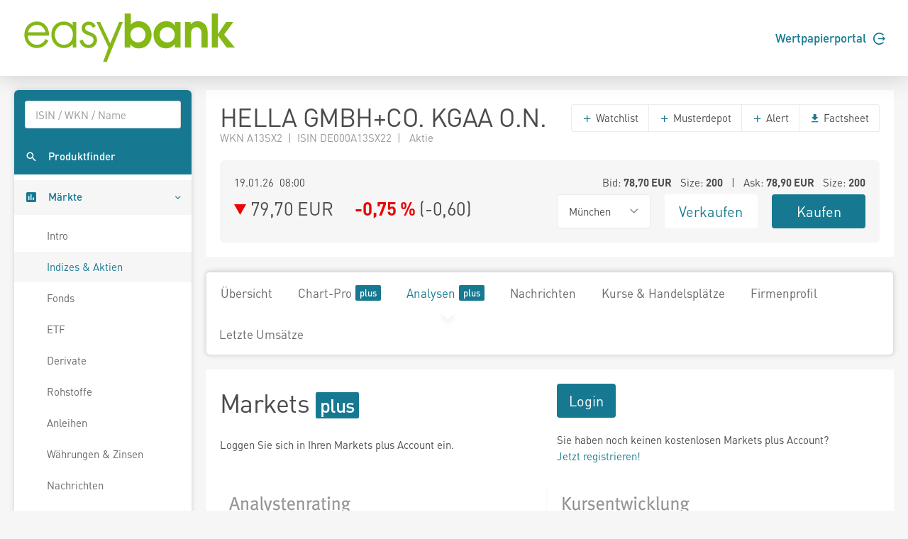

--- FILE ---
content_type: text/html; charset=utf-8
request_url: https://www.easybank.at/markets/wertpapiere/aktie/tts-78555853/HELLA-GMBH-CO-KGAA-O-N/analysen
body_size: 6470
content:
<!DOCTYPE html>
<html lang="de">
<head>
    <meta charset="UTF-8">
    <title  data-streaming-title="HLE {}">HLE 79,70</title>
    <meta name="robots" content="none" />
    <link rel="shortcut icon" href="/markets/favicon.gif">
    <link rel="stylesheet" href="/markets/main.css?v=Hu6Nhd7i7gU_UjwAjnd4g6SfEmKptlepF9VLHzSkS3I" />

    <script src="/markets/vendors.min.js?v=WYE8WAKc94uKjTDzuv6FJzSrfNt33FVKgPKhpDBZY5o"></script>

        <script type="application/json" id="ttws-streaming-config">
        {
            "url": "https://push.ttweb.net/http_push/",
            "token": "Q8HMMR48H0UR2_mTjPEj01UucDr93URz0uqG_1sLFAuGopBvY3oTm8sESkxChpHhMymHWFZbt8wjgrCTEzB4i/hphMieNwpEx3ED656AY0_k5J/OCc0Do3GwUea18_dDBHC5Y/4O6AJExSwiK78mS4tb4MrgsCfih_RiEPTQtnSSeH4RqgbY6nA1IKhW7TxLT2FZlHsy8Ajp6dctHr8qNe93aqBR/QrivpaJl4Ds8plRBdsD/hcoVf24kTaTlY/[base64]/zCEFc_yEh_yfTpNzxVpNXQLjvsKgHu15AbUYupEtSQ5jm5CGqaTzdV8TJu77strEYaKhCNketDNy53LCzkcr4qLkluYL5Bmn5UzQfEL_nwe0di3WEAUdNzzLTTLQ/ig8Yqcs7JvElJ8c73/PuVumuJnCnh58NbYiZoBBsTYi8vhI1XsbM4CQh/AlrFc3bxNxKObpcxXSNOHqFZOYvK1jRCai4CTW2XtrRqxIo1pcUtA0wg46FLvSjLW0XMTDssvuGOg54AJGMIg==",
            "marketdepth": false
        }
    </script>

</head>
<body>
    
    <header class="page-header">
    <div class="header">
        <div class="container">
            <div class="row">
                <div class="col-6">
                    <a href="/markets/">
                        <svg height="73" viewBox="0 0 242.75 58.42" xmlns="http://www.w3.org/2000/svg">
                            <path d="M15.89,10.66c-8,0-14,6.42-14,14.93,0,8.72,5.88,15.05,14,15.05a14,14,0,0,0,12.89-7.79l.27-.53-3.34-1.93-.3.57c-2,3.77-5.35,5.93-9.17,5.93a10.38,10.38,0,0,1-7.53-3,10.54,10.54,0,0,1-2.86-7.37H29.74v-.77a15.74,15.74,0,0,0-4.28-11.26A13.14,13.14,0,0,0,15.89,10.66ZM6,22.76a10.26,10.26,0,0,1,10-8.35c5.36,0,8.88,4.18,9.73,8.35Zm50.55-7.62a13.4,13.4,0,0,0-10.11-4.48c-8.3,0-14.1,6.09-14.1,14.81s6,15.17,14.22,15.17a13.15,13.15,0,0,0,10-4.57v4h3.93V11.25H56.52ZM46.47,36.89c-6.64,0-10.23-5.88-10.23-11.42,0-5.32,3.84-11.06,10-11.06S56.7,18.83,56.7,25.17C56.7,31,53.54,36.89,46.47,36.89ZM75.74,22.54c-3.27-1.19-5.28-2.05-5.28-4.46,0-2.1,2.16-3.67,4.09-3.67a4.63,4.63,0,0,1,4.27,2.74l.27.58L82.52,16l-.25-.54a8.84,8.84,0,0,0-7.6-4.77c-4.56,0-8.13,3.33-8.13,7.59,0,5.13,4.69,6.84,8.45,8.22,2.82,1,5,2,5,4.84a5.52,5.52,0,0,1-5.58,5.58c-3.85,0-5.53-2.81-6.26-5.17l-.19-.59-3.77,1.2.14.57a10.09,10.09,0,0,0,10.08,7.74,9.16,9.16,0,0,0,9.51-9.21C83.88,25.51,79.37,23.86,75.74,22.54ZM98.83,35.27l-11.32-24H83.33L96.86,39.91c-.21.5-6,16.23-6,16.23h4.1l18.15-44.89H109Z" fill="#84b816" />
                            <path d="M163.34,17.06c-5.09,0-8.63,3.8-8.63,8.85a8.33,8.33,0,0,0,8.53,8.32c5,.05,8.43-3.69,8.43-8.63s-3.44-8.59-8.33-8.54m14.88,23h-6.34V36.15A12.85,12.85,0,0,1,162,41a13.52,13.52,0,0,1-10.61-4.84,16.43,16.43,0,0,1-3.59-10.5,14.74,14.74,0,0,1,3.69-10.35,13.57,13.57,0,0,1,10.72-5,11.58,11.58,0,0,1,9.68,5V11.24h6.34Z" fill="#84b816"/>
                            <path d="M183.26,11.24h6.39v2.65a10,10,0,0,1,8-3.59,11.55,11.55,0,0,1,8.22,3.59,4.84,4.84,0,0,1,.72.84c2.24,3.11,2.29,6.7,2.29,10.4V40.05h-6.91V26.48c0-2.24,0-5.1-1.2-7a5.56,5.56,0,0,0-4.58-2.4,5.84,5.84,0,0,0-4.84,2.55c-1.24,2-1.14,5.1-1.14,7.39v13h-6.91Z" fill="#84b816"/>
                            <polygon points="213.59 1.61 220.5 1.61 220.5 24.81 229.75 11.23 237.91 11.23 227.52 25.33 239.63 40.05 230.38 40.05 220.5 26.58 220.5 40.05 213.59 40.05 213.59 1.61"fill="#84b816" />
                            <path d="M121.71,25.28c0,5,3.48,8.95,8.68,8.95,4.89,0,8.27-3.7,8.27-8.53s-3.32-8.64-8.27-8.64a8.4,8.4,0,0,0-8.68,8.22M115.2,1.61h6.92V14.25c2-2.81,5.73-3.95,9-3.95,8.43,0,14.46,7.23,14.46,15.34a17.21,17.21,0,0,1-3.69,10.51A13.67,13.67,0,0,1,131.33,41a11.22,11.22,0,0,1-9.78-4.84v3.91H115.2Z"fill="#84b816" />
                        </svg>
                    </a>
                </div>
                <div class="col-6">
                    <div class="d-flex align-items-center justify-content-end h-100 font-weight-semibold">
                        <a href="https://ebanking.easybank.at/InternetBanking/InternetBanking?d=login&svc=EASYBANK&ui=html&lang=de&rd=redirectsso&action=WIDGET_OVERVIEW" target="_blank">Wertpapierportal <svg width="17" height="17" viewBox="0 0 20 20" xmlns="http://www.w3.org/2000/svg" class="circle-arrow-right">
    <path fill="currentColor" d="M20 10L16 6V9H8V11H16V14L20 10ZM18 16C16.7407 17.6791 14.985 18.9193 12.9817 19.5451C10.9783 20.1709 8.82884 20.1505 6.83772 19.4868C4.8466 18.8231 3.11478 17.5498 1.88758 15.8471C0.660374 14.1444 0 12.0988 0 10C0 7.90118 0.660374 5.85555 1.88758 4.1529C3.11478 2.45024 4.8466 1.17687 6.83772 0.513167C8.82884 -0.15054 10.9783 -0.170937 12.9817 0.454865C14.985 1.08067 16.7407 2.32094 18 4H15.27C14.1153 2.98166 12.6913 2.31814 11.1689 2.08906C9.64643 1.85997 8.09023 2.07506 6.68699 2.7085C5.28376 3.34194 4.09312 4.36683 3.25793 5.66019C2.42274 6.95354 1.9785 8.46042 1.9785 10C1.9785 11.5396 2.42274 13.0465 3.25793 14.3398C4.09312 15.6332 5.28376 16.6581 6.68699 17.2915C8.09023 17.9249 9.64643 18.14 11.1689 17.9109C12.6913 17.6819 14.1153 17.0183 15.27 16H18Z" />
</svg></a>
                    </div>
                </div>
            </div>
        </div>
    </div>
</header>





    <div class="page-content">
        <nav class="sidebar sidebar-light sidebar-main sidebar-expand align-self-start">
    <div class="sidebar-content">
        <div class="card card-sidebar-mobile">
            <ul class="nav nav-sidebar nav-produktfinder">
                <li class="nav-item sidebar-xs-hide">
                    <div class="nav-form ui-front">
<form action="/markets/produktfinder?SearchType=All" method="get">                            <input type="search" name="SymbolText" class="form-control livesearch-autocomplete" data-quicksearch-url="/markets/quicksearch?q=" placeholder="ISIN / WKN / Name" autocomplete="off" />
</form>                    </div>
                </li>
                <li class="nav-item">
                    <a href="/markets/produktfinder" class="nav-link"  data-dialog-url="/markets/produktfinder/dialog" data-dialog-size="modal-full" data-dialog-title="Produktfinder" >
                        <i class="mi mi-search"></i>
                        <span>Produktfinder</span>
                    </a>
                </li>
                
                
            </ul>

            <ul class="nav nav-sidebar" data-nav-type="accordion">
                <li class="nav-item nav-item-submenu nav-item-expanded nav-item-open" aria-expaned=true>
                    <a class="nav-link cursor-pointer active"><i class="mi mi-poll"></i> <span>M&auml;rkte</span></a>

                    <ul class="nav nav-group-sub" data-submenu-title="M&auml;rkte">
                        <li class="nav-item"><a class="nav-link" href="/markets/wertpapiere/intro">Intro</a></li>
                        <li class="nav-item"><a class="nav-link active" href="/markets/indexuebersicht">Indizes &amp; Aktien</a></li>
                        
                        <li class="nav-item"><a class="nav-link" href="/markets/fonds/top-performer">Fonds</a></li>
                        <li class="nav-item"><a class="nav-link" href="/markets/etf/top-performer">ETF</a></li>
                        <li class="nav-item"><a class="nav-link" href="/markets/derivate">Derivate</a></li>
                        <li class="nav-item"><a class="nav-link" href="/markets/rohstoffe">Rohstoffe</a></li>
                        <li class="nav-item"><a class="nav-link" href="/markets/anleihen">Anleihen</a></li>
                        <li class="nav-item"><a class="nav-link" href="/markets/waehrungen-zinsen">W&#xE4;hrungen &amp; Zinsen</a></li>
                        <li class="nav-item"><a class="nav-link" href="/markets/nachrichten">Nachrichten</a></li>
                        <li class="nav-item"><a class="nav-link" href="/markets/analysen">Analysen</a></li>
                    </ul>
                </li>

                <li class="nav-item">
                    <a href="/markets/watchlists" class="nav-link">
                        <i class="mi mi-stars"></i> <span>Watchlists</span><span class="badge badge-primary badge-right badge-plus"></span>                    </a>
                </li>
                <li class="nav-item">
                    <a href="/markets/musterdepots" class="nav-link">
                        <i class="mi mi-filter-b-and-w"></i> <span>Musterdepots</span><span class="badge badge-primary badge-right badge-plus"></span>                    </a>
                </li>
                <li class="nav-item">
                    <a href="/markets/notes" class="nav-link">
                        <i class="mi mi-comment"></i> <span>Notizen</span><span class="badge badge-primary badge-right badge-plus"></span>                    </a>
                </li>
                <li class="nav-item">
                    <a href="/markets/alerts" class="nav-link">
                        <i class="mi mi-notifications"></i> <span>Alerts</span><span class="badge badge-primary badge-right badge-plus"></span>                    </a>
                </li>
                
                <li class="nav-item">
                        <a href="/markets/realtime/signin" class="nav-link">
        <i class="mi mi-whatshot"></i>
        <span>Realtime B&ouml;rsen</span>
        <span class="badge badge-primary badge-right badge-plus"></span>
    </a>

                </li>
                
                    <li class="nav-item">
                        <a href="/markets/plus/signin" class="nav-link"><i class="mi mi-account-box"></i> <span>My Markets</span><span class="badge badge-primary badge-right badge-plus"></span></a>
                    </li>
            </ul>
        </div>
    </div>
</nav>


        <main class="content-wrapper">
<div class="content-inline realtime-session-alert d-print-none">
    <div class="alert alert-warning">
        <span data-realtime-timeout>Realtime Push wurde wegen Inaktivit&auml;t automatisch pausiert. Zum Aktivieren aktualisieren Sie die Seite oder klicken Sie <a href="/markets/wertpapiere/aktie/tts-78555853/HELLA-GMBH-CO-KGAA-O-N/analysen">hier</a>.</span>
        <span data-realtime-invalidated>Realtime Push wurde durch eine andere Aktivierung ung&uuml;ltig. Um Realtime Push wieder zu aktivieren, klicken Sie <a href="/markets/realtime/activate">hier</a>.</span>
    </div>
</div>

            

<div class="sticky-header">
    <div class="sticky-header-content text-nowrap">
        <h2 class="d-inline mb-0" title="HELLA GMBH+CO. KGAA O.N.">HELLA GMBH&#x2B;CO. KGAA O.N.</h2>
        <h2 class="d-inline mb-0 ml-5">
            

<svg xmlns="http://www.w3.org/2000/svg" viewBox="0 0 15 17" width="15" height="17" data-streaming-arrow class="arrow arrow-falling arrow-md" >
    <polygon points="0 0 15 8.5 0 17 0 0" />
</svg>

            <span data-streaming-last>79,70</span> EUR&emsp;
            <span data-streaming-change-percent data-streaming-colored class="font-weight-bold"><span class="text-falling">-0,75 %</span></span>
            (<span data-streaming-change><span>-0,60</span></span>)
        </h2>

            <div class="text-right">
                    <a href="https://portal.easybank.at/group/guest/flowdispatcher?ucs=VERKAUF&amp;isin=DE000A13SX22" target="_blank" onclick="firebaseService.logEvent('clicked_sell');" class="btn btn-sell ml-3">Verkaufen</a>
                    <a href="https://portal.easybank.at/group/guest/flowdispatcher?ucs=KAUF&amp;isin=DE000A13SX22" target="_blank" onclick="firebaseService.logEvent('clicked_buy');" class="btn btn-buy ml-3">Kaufen</a>
            </div>
    </div>
</div>


<article class="content">
    <div class="card">
        <header class="card-header header-elements-inline header-elements-inline-top">
            <div>
                <h1 class="mb-0 line-height-1">HELLA GMBH+CO. KGAA O.N.</h1>
                <div class="text-secondary">
WKN A13SX2&ensp;|&ensp;ISIN DE000A13SX22&ensp;|&ensp;                    Aktie
                </div>
            </div>
            <div class="header-elements header-elements-top">
                <div class="btn-group">
                    <button data-url="/markets/watchlists/add?symbolId=tts-78555853" class="btn btn-white add-to-watchlist-dialog"><i class="mi-add text-primary"></i> Watchlist</button>
                        <button data-url="/markets/musterdepots/buy-sell?symbolId=tts-78555853" class="btn btn-white buysell-musterdepot-dialog"><i class="mi-add text-primary"></i> Musterdepot</button>
                    <button data-url="/markets/alerts/create?symbolId=tts-78555853" class="btn btn-white create-alert-dialog"><i class="mi-add text-primary"></i> Alert</button>
                    
                    
                    <a href="/markets/wertpapiere/aktie/tts-78555853/HELLA-GMBH-CO-KGAA-O-N/factsheet" class="btn btn-white" target="_blank"><i class="mi-get-app text-primary"></i> Factsheet</a>
                </div>
            </div>
        </header>
        <div class="card-body">
            <section class="card">
                <div class="card-body">
                    <div class="row">
                        <div class="col-5 text-nowrap text-truncate"><span data-streaming-last-datetime>19.01.26 08:00</span> </div>
                        <div class="col-7 text-right text-nowrap text-truncate">
                            
Bid: <span class="font-weight-bold"><span data-streaming-bid>78,70</span> EUR</span>
    &ensp;Size: <span class="font-weight-bold"><span data-streaming-bidsize><span>200</span></span></span>
&ensp;|&ensp;
Ask: <span class="font-weight-bold"><span data-streaming-ask>78,90</span> EUR</span>
    &ensp;Size: <span class="font-weight-bold"><span data-streaming-asksize><span>200</span></span></span>

                        </div>
                    </div>
                    <div class="row mt-1">
                        <div class="h2 mb-0 col-6">
                            

<svg xmlns="http://www.w3.org/2000/svg" viewBox="0 0 15 17" width="15" height="17" data-streaming-arrow class="arrow arrow-falling arrow-md" >
    <polygon points="0 0 15 8.5 0 17 0 0" />
</svg>

                            <span class="text-nowrap"><span data-streaming-last>79,70</span> EUR</span>&emsp;
                            <span class="text-nowrap font-weight-bold" data-streaming-change-percent data-streaming-colored><span class="text-falling">-0,75 %</span></span>
                            <span class="text-nowrap">(<span data-streaming-change><span>-0,60</span></span>)</span>
                        </div>
                        <div class="col-2">
                            <div class="btn-group w-100">
                                <button class="btn btn-xl font-size-base btn-white dropdown-toggle text-body w-100" data-toggle="dropdown" aria-expanded="false"><span>M&#xFC;nchen</span></button>
                                <div class="dropdown-menu" x-placement="bottom-start">
                                        <a href="/markets/wertpapiere/aktie/tts-78468450/HELLA-GMBH-CO-KGAA-O-N/analysen" class="dropdown-item">Xetra</a>
                                        <a href="/markets/wertpapiere/aktie/tts-78353266/HELLA-GMBH-CO-KGAA-O-N/analysen" class="dropdown-item">TradeGate <sup class="text-realtime"></sup></a>
                                        <a href="/markets/wertpapiere/aktie/tts-78584341/HELLA-GMBH-CO-KGAA-O-N/analysen" class="dropdown-item">Stuttgart</a>
                                        <a href="/markets/wertpapiere/aktie/tts-88973337/HELLA-GMBH-CO-KGAA-O-N/analysen" class="dropdown-item">gettex <sup class="text-realtime"></sup></a>
                                        <a href="/markets/wertpapiere/aktie/tts-78468381/HELLA-GMBH-CO-KGAA-O-N/analysen" class="dropdown-item">Frankfurt</a>
                                        <a href="/markets/wertpapiere/aktie/tts-82982667/HELLA-GMBH-CO-KGAA-O-N/analysen" class="dropdown-item">Hamburg</a>
                                        <a href="/markets/wertpapiere/aktie/tts-78568241/HELLA-GMBH-CO-KGAA-O-N/analysen" class="dropdown-item">D&#xFC;sseldorf</a>
                                        <a href="/markets/wertpapiere/aktie/tts-78555853/HELLA-GMBH-CO-KGAA-O-N/analysen" class="dropdown-item">M&#xFC;nchen</a>
                                        <a href="/markets/wertpapiere/aktie/tts-107730505/Hella-Gmbh-Co-Kgaa/analysen" class="dropdown-item">Nasdaq Other OTC</a>
                                        <a href="/markets/wertpapiere/aktie/tts-78568342/HELLA-GMBH-CO-KGAA-O-N/analysen" class="dropdown-item">Berlin</a>
                                        <a href="/markets/wertpapiere/aktie/tts-82982662/HELLA-GMBH-CO-KGAA-O-N/analysen" class="dropdown-item">Hannover</a>
                                        <a href="/markets/wertpapiere/aktie/tts-88982159/HELLA-GMBH-CO-KGAA-O-N/analysen" class="dropdown-item">Baader Bank (Baadex) <sup class="text-realtime"></sup></a>
                                        <a href="/markets/wertpapiere/aktie/tts-78352280/HELLA-GMBH-CO-KGAA-O-N/analysen" class="dropdown-item">Lang &amp; Schwarz <sup class="text-realtime"></sup></a>
                                        <a href="/markets/wertpapiere/aktie/tts-363231511/HELLA-GMBH-CO-KGAA-O-N/analysen" class="dropdown-item">Stuttgart</a>
                                </div>
                            </div>
                        </div>
                        <div class="col-2"><a href="https://portal.easybank.at/group/guest/flowdispatcher?ucs=VERKAUF&amp;isin=DE000A13SX22" target="_blank" onclick="firebaseService.logEvent('clicked_sell');" class="btn btn-xl btn-sell w-100">Verkaufen</a></div>
                        <div class="col-2"><a href="https://portal.easybank.at/group/guest/flowdispatcher?ucs=KAUF&amp;isin=DE000A13SX22" target="_blank" onclick="firebaseService.logEvent('clicked_buy');" class="btn btn-xl btn-buy w-100">Kaufen</a></div>
                    </div>
                </div>
            </section>
        </div>
    </div>

    <nav class="navbar navbar-shadow navbar-lg navbar-expand navbar-light navbar-component">
        <div class="navbar-collapse">
            <ul class="nav navbar-nav">
                <li class="nav-item"><a class="navbar-nav-link" href="/markets/wertpapiere/aktie/tts-78555853/HELLA-GMBH-CO-KGAA-O-N">&#xDC;bersicht</a></li>
                <li class="nav-item"><a class="navbar-nav-link" href="/markets/wertpapiere/aktie/tts-78555853/HELLA-GMBH-CO-KGAA-O-N/chart">Chart-Pro <span class="badge badge-primary badge-plus ml-1"></a></li>
                <li class="nav-item"><a class="navbar-nav-link active" href="/markets/wertpapiere/aktie/tts-78555853/HELLA-GMBH-CO-KGAA-O-N/analysen">Analysen <span class="badge badge-primary badge-plus ml-1"></a></li>
                <li class="nav-item"><a class="navbar-nav-link" href="/markets/wertpapiere/aktie/tts-78555853/HELLA-GMBH-CO-KGAA-O-N/nachrichten">Nachrichten</a></li>
                <li class="nav-item"><a class="navbar-nav-link" href="/markets/wertpapiere/aktie/tts-78555853/HELLA-GMBH-CO-KGAA-O-N/kurse-handelsplaetze">Kurse &amp; Handelspl&#xE4;tze</a></li>
                    <li class="nav-item"><a class="navbar-nav-link" href="/markets/wertpapiere/aktie/tts-78555853/HELLA-GMBH-CO-KGAA-O-N/firmenprofil">Firmenprofil</a></li>
                <li class="nav-item"><a class="navbar-nav-link" href="/markets/wertpapiere/aktie/tts-78555853/HELLA-GMBH-CO-KGAA-O-N/letzte-umsaetze">Letzte Ums&#xE4;tze</a></li>
            </ul>
        </div>
    </nav>

    

<div class="card-deck">
    <div class="card">
        <div class="card-header">
            <div class="row">
                <div class="col-md-6">
                    <h1 class="card-title">Markets <span class="badge badge-primary badge-plus"></span></h1>
                    <p class="mt-3">Loggen Sie sich in Ihren Markets plus Account ein.</p>
                </div>
                <div class="col-md-6">
                    <p><a href="/markets/plus/signin?returnUrl=%2Fmarkets%2Fwertpapiere%2Faktie%2Ftts-78555853%2FHELLA-GMBH-CO-KGAA-O-N%2Fanalysen" data-url="/markets/plus/signin-dialog?returnUrl=%2Fmarkets%2Fwertpapiere%2Faktie%2Ftts-78555853%2FHELLA-GMBH-CO-KGAA-O-N%2Fanalysen" class="btn btn-primary btn-xl sign-in-dialog">Login</a></p>
                    <p class="mt-3">Sie haben noch keinen kostenlosen Markets plus Account?<br /><a href="/markets/plus/signup" data-url="/markets/plus/signup-dialog" class="sign-up-dialog">Jetzt registrieren!</a></p>
                </div>
            </div>
        </div>
        <div class="card-body">
            <img src="/markets/img/Analysen_preview.png" />
        </div>
    </div>
</div>


</article>



            
                <footer class="disclaimer">
                    Performanceergebnisse der Vergangenheit lassen keine R&uuml;ckschl&uuml;sse auf die k&uuml;nftige Entwicklung zu.<br />
                    Alle Kursinformationen sind nach den Bestimmungen der jeweiligen B&ouml;rse verz&ouml;gert. Technologie und Daten von <a href="https://www.baha.com" target="_blank" rel="nofollow">baha</a>. Nikkei 225 &copy;Nikkei Inc.
                </footer>
        </main>
    </div>

    
    <footer class="page-footer">
    <div class="container">
        <div class="row">
            <div class="col-3 page-footer-primary-link">
                <p><a href="https://wertpapierdepot.easybank.at/main/register" target="_blank" class="btn rounded-pill">Jetzt Depot er&ouml;ffnen</a></p>
                <p><a href="https://ebanking.easybank.at/InternetBanking/InternetBanking?d=login&svc=EASYBANK&ui=html&lang=de&rd=redirectsso&action=WIDGET_OVERVIEW" target="_blank">Wertpapierportal Login <i class="mi mi-arrow-forward"></i></a></p>
                <p><a href="https://ebanking.easybank.at/InternetBanking/InternetBanking?d=login&svc=EASYBANK&ui=html&lang=de" target="_blank">eBanking Login <i class="mi mi-arrow-forward"></i></a></p>
            </div>
            <div class="col-3 page-footer-secondary-link">
                <p class="font-weight-bold">Markets</p>
                <p><a href="/markets/indexuebersicht">Indizes &amp; Aktien</a></p>
                <p><a href="/markets/fonds/top-performer">Fonds</a></p>
                <p><a href="/markets/etf/top-performer">ETF</a></p>
                <p><a href="/markets/derivate">Derivate</a></p>
                <p><a href="/markets/rohstoffe">Rohstoffe</a></p>
                <p><a href="/markets/anleihen">Anleihen</a></p>
                <p><a href="/markets/waehrungen-zinsen">W&auml;hrungen &amp; Zinsen</a></p>
                <p><a href="/markets/nachrichten">Nachrichten</a></p>
                <p><a href="/markets/analysen">Analysen</a></p>
            </div>
            <div class="col-3 page-footer-secondary-link">
                <p class="font-weight-bold">Tools</p>
                <p><a href="/markets/produktfinder">Suche</a></p>
                <p><a href="/markets/watchlists">Watchlists</a></p>
                <p><a href="/markets/musterdepots">Musterdepots</a></p>
                <p><a href="/markets/notes">Notizen</a></p>
                <p><a href="/markets/alerts">Alerts</a></p>
                <p><a href="/markets/realtime">Realtime B&ouml;rsen</a></p>
                <p>
                        <a href="/markets/plus/signin">My Markets</a>
                </p>
            </div>
            <div class="col-3 page-footer-secondary-link">
                <p class="font-weight-bold">Produkte</p>
                <p><a href="https://www.easybank.at/easybank/konto" target="_blank">Konten</a></p>
                <p><a href="https://www.easybank.at/easybank/konto/easy-gratis" target="_blank">easy gratis Konto</a></p>
                <p><a href="https://www.easybank.at/easybank/anlegen/wertpapierdepot" target="_blank">Wertpapierdepot</a></p>
                <p><a href="https://www.easybank.at/easybank/anlegen/young-investors-wertpapierdepot" target="_blank">Young Investors Depot </a></p>
                <p><a href="https://www.easybank.at/easybank/anlegen/sparplaene" target="_blank">Sparpl&auml;ne</a></p>
                <p><a href="https://www.easybank.at/easybank/anlegen/vermoegensverwaltung" target="_blank">Verm&ouml;gensverwaltung</a></p>
                <p><a href="https://www.easybank.at/easybank/akademie" target="_blank">Akademie</a></p>
                <p><a href="https://www.easybank.at/easybank/kredite" target="_blank">Finanzieren</a></p>
                <p><a href="https://www.easybank.at/easybank/sparen" target="_blank">Sparen</a></p>
            </div>
        </div>
        <div class="row mt-5">
            <div class="col page-footer-external-link">
                <a href="https://www.easybank.at/easybank/" target="_blank">easybank <svg width="17" height="17" viewBox="0 0 20 20" xmlns="http://www.w3.org/2000/svg" class="circle-arrow-right">
    <path fill="currentColor" d="M20 10L16 6V9H8V11H16V14L20 10ZM18 16C16.7407 17.6791 14.985 18.9193 12.9817 19.5451C10.9783 20.1709 8.82884 20.1505 6.83772 19.4868C4.8466 18.8231 3.11478 17.5498 1.88758 15.8471C0.660374 14.1444 0 12.0988 0 10C0 7.90118 0.660374 5.85555 1.88758 4.1529C3.11478 2.45024 4.8466 1.17687 6.83772 0.513167C8.82884 -0.15054 10.9783 -0.170937 12.9817 0.454865C14.985 1.08067 16.7407 2.32094 18 4H15.27C14.1153 2.98166 12.6913 2.31814 11.1689 2.08906C9.64643 1.85997 8.09023 2.07506 6.68699 2.7085C5.28376 3.34194 4.09312 4.36683 3.25793 5.66019C2.42274 6.95354 1.9785 8.46042 1.9785 10C1.9785 11.5396 2.42274 13.0465 3.25793 14.3398C4.09312 15.6332 5.28376 16.6581 6.68699 17.2915C8.09023 17.9249 9.64643 18.14 11.1689 17.9109C12.6913 17.6819 14.1153 17.0183 15.27 16H18Z" />
</svg></a>
                <a href="https://www.bawag.at/bawag/privatkunden/" target="_blank" class="ml-4">BAWAG <svg width="17" height="17" viewBox="0 0 20 20" xmlns="http://www.w3.org/2000/svg" class="circle-arrow-right">
    <path fill="currentColor" d="M20 10L16 6V9H8V11H16V14L20 10ZM18 16C16.7407 17.6791 14.985 18.9193 12.9817 19.5451C10.9783 20.1709 8.82884 20.1505 6.83772 19.4868C4.8466 18.8231 3.11478 17.5498 1.88758 15.8471C0.660374 14.1444 0 12.0988 0 10C0 7.90118 0.660374 5.85555 1.88758 4.1529C3.11478 2.45024 4.8466 1.17687 6.83772 0.513167C8.82884 -0.15054 10.9783 -0.170937 12.9817 0.454865C14.985 1.08067 16.7407 2.32094 18 4H15.27C14.1153 2.98166 12.6913 2.31814 11.1689 2.08906C9.64643 1.85997 8.09023 2.07506 6.68699 2.7085C5.28376 3.34194 4.09312 4.36683 3.25793 5.66019C2.42274 6.95354 1.9785 8.46042 1.9785 10C1.9785 11.5396 2.42274 13.0465 3.25793 14.3398C4.09312 15.6332 5.28376 16.6581 6.68699 17.2915C8.09023 17.9249 9.64643 18.14 11.1689 17.9109C12.6913 17.6819 14.1153 17.0183 15.27 16H18Z" />
</svg></a>
                <a href="https://www.bawaggroup.com/" target="_blank" class="ml-4">BAWAG Group <svg width="17" height="17" viewBox="0 0 20 20" xmlns="http://www.w3.org/2000/svg" class="circle-arrow-right">
    <path fill="currentColor" d="M20 10L16 6V9H8V11H16V14L20 10ZM18 16C16.7407 17.6791 14.985 18.9193 12.9817 19.5451C10.9783 20.1709 8.82884 20.1505 6.83772 19.4868C4.8466 18.8231 3.11478 17.5498 1.88758 15.8471C0.660374 14.1444 0 12.0988 0 10C0 7.90118 0.660374 5.85555 1.88758 4.1529C3.11478 2.45024 4.8466 1.17687 6.83772 0.513167C8.82884 -0.15054 10.9783 -0.170937 12.9817 0.454865C14.985 1.08067 16.7407 2.32094 18 4H15.27C14.1153 2.98166 12.6913 2.31814 11.1689 2.08906C9.64643 1.85997 8.09023 2.07506 6.68699 2.7085C5.28376 3.34194 4.09312 4.36683 3.25793 5.66019C2.42274 6.95354 1.9785 8.46042 1.9785 10C1.9785 11.5396 2.42274 13.0465 3.25793 14.3398C4.09312 15.6332 5.28376 16.6581 6.68699 17.2915C8.09023 17.9249 9.64643 18.14 11.1689 17.9109C12.6913 17.6819 14.1153 17.0183 15.27 16H18Z" />
</svg></a>
            </div>
        </div>
        <div class="row mt-5">
            <div class="col-6 page-footer-impress-link">
                <a href="https://www.easybank.at/easybank/impressum" target="_blank">Impressum</a>&ensp;|&ensp;
                <a href="https://www.easybank.at/easybank/datenschutz" target="_blank">Datenschutz</a>
            </div>
            <div class="col-6 text-right">
                &copy; easybank
            </div>
        </div>
    </div>
</footer>




    
    <script src="/markets/main.js?v=ttTgZzdux-4swcyrx-F6QYMglXqcnDQBVu2-ERdhFp0" defer></script>

    
</body>
</html>
